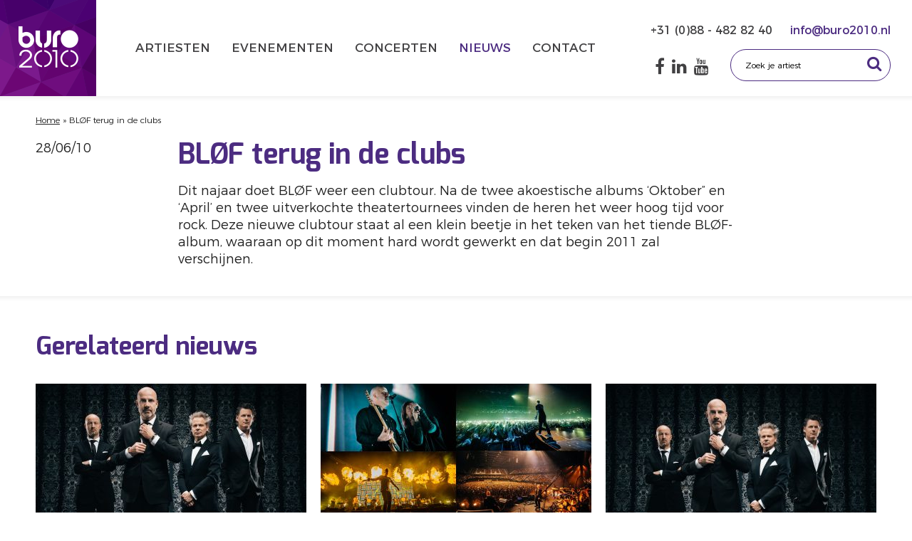

--- FILE ---
content_type: text/html; charset=UTF-8
request_url: https://www.buro2010.nl/nieuws/archief/blof-terug-in-de-clubs/
body_size: 5137
content:
<!DOCTYPE html>
<html lang="nl-NL">
<head>

<!-- Ontwerp website en webdevelopment (WordPress templates): © Alderlane Digital Publications -->
<!-- http://www.alderlane.nl -->


<meta charset="UTF-8" />
<meta name="author" content="Alderlane">
<meta name="format-detection" content="telephone=no">
<meta name="viewport" content="width=device-width, initial-scale=1, minimum-scale=1">
<link rel="profile" href="http://gmpg.org/xfn/11" />
<link rel="pingback" href="https://www.buro2010.nl/wp/xmlrpc.php" />
<link rel="shortcut icon" href="https://www.buro2010.nl/wp/wp-content/themes/buro2010/images/favicon.ico" type="image/x-icon" />
<link rel="apple-touch-icon" href="https://www.buro2010.nl/wp/wp-content/themes/buro2010/images/apple-touch-icon.png" />
<link rel="apple-touch-icon" sizes="57x57" href="https://www.buro2010.nl/wp/wp-content/themes/buro2010/images/apple-touch-icon-57x57.png" />
<link rel="apple-touch-icon" sizes="72x72" href="https://www.buro2010.nl/wp/wp-content/themes/buro2010/images/apple-touch-icon-72x72.png" />
<link rel="apple-touch-icon" sizes="76x76" href="https://www.buro2010.nl/wp/wp-content/themes/buro2010/images/apple-touch-icon-76x76.png" />
<link rel="apple-touch-icon" sizes="114x114" href="https://www.buro2010.nl/wp/wp-content/themes/buro2010/images/apple-touch-icon-114x114.png" />
<link rel="apple-touch-icon" sizes="120x120" href="https://www.buro2010.nl/wp/wp-content/themes/buro2010/images/apple-touch-icon-120x120.png" />
<link rel="apple-touch-icon" sizes="144x144" href="https://www.buro2010.nl/wp/wp-content/themes/buro2010/images/apple-touch-icon-144x144.png" />
<link rel="apple-touch-icon" sizes="152x152" href="https://www.buro2010.nl/wp/wp-content/themes/buro2010/images/apple-touch-icon-152x152.png" />
<link rel="apple-touch-icon" sizes="180x180" href="https://www.buro2010.nl/wp/wp-content/themes/buro2010/images/apple-touch-icon-180x180.png" />
<meta name='robots' content='index, follow, max-image-preview:large, max-snippet:-1, max-video-preview:-1' />

	<!-- This site is optimized with the Yoast SEO plugin v24.9 - https://yoast.com/wordpress/plugins/seo/ -->
	<title>BLØF terug in de clubs &#187; BURO2010</title>
	<link rel="canonical" href="https://www.buro2010.nl/nieuws/archief/blof-terug-in-de-clubs/" />
	<script type="application/ld+json" class="yoast-schema-graph">{"@context":"https://schema.org","@graph":[{"@type":"WebPage","@id":"https://www.buro2010.nl/nieuws/archief/blof-terug-in-de-clubs/","url":"https://www.buro2010.nl/nieuws/archief/blof-terug-in-de-clubs/","name":"BLØF terug in de clubs &#187; BURO2010","isPartOf":{"@id":"https://www.buro2010.nl/#website"},"datePublished":"2010-06-28T10:30:00+00:00","dateModified":"2016-12-03T00:48:57+00:00","breadcrumb":{"@id":"https://www.buro2010.nl/nieuws/archief/blof-terug-in-de-clubs/#breadcrumb"},"inLanguage":"nl-NL","potentialAction":[{"@type":"ReadAction","target":["https://www.buro2010.nl/nieuws/archief/blof-terug-in-de-clubs/"]}]},{"@type":"BreadcrumbList","@id":"https://www.buro2010.nl/nieuws/archief/blof-terug-in-de-clubs/#breadcrumb","itemListElement":[{"@type":"ListItem","position":1,"name":"Home","item":"https://www.buro2010.nl/"},{"@type":"ListItem","position":2,"name":"BLØF terug in de clubs"}]},{"@type":"WebSite","@id":"https://www.buro2010.nl/#website","url":"https://www.buro2010.nl/","name":"BURO2010","description":"","potentialAction":[{"@type":"SearchAction","target":{"@type":"EntryPoint","urlTemplate":"https://www.buro2010.nl/?s={search_term_string}"},"query-input":{"@type":"PropertyValueSpecification","valueRequired":true,"valueName":"search_term_string"}}],"inLanguage":"nl-NL"}]}</script>
	<!-- / Yoast SEO plugin. -->


<link rel="alternate" title="oEmbed (JSON)" type="application/json+oembed" href="https://www.buro2010.nl/wp-json/oembed/1.0/embed?url=https%3A%2F%2Fwww.buro2010.nl%2Fnieuws%2Farchief%2Fblof-terug-in-de-clubs%2F" />
<link rel="alternate" title="oEmbed (XML)" type="text/xml+oembed" href="https://www.buro2010.nl/wp-json/oembed/1.0/embed?url=https%3A%2F%2Fwww.buro2010.nl%2Fnieuws%2Farchief%2Fblof-terug-in-de-clubs%2F&#038;format=xml" />
<style id='wp-img-auto-sizes-contain-inline-css' type='text/css'>
img:is([sizes=auto i],[sizes^="auto," i]){contain-intrinsic-size:3000px 1500px}
/*# sourceURL=wp-img-auto-sizes-contain-inline-css */
</style>
<style id='wp-block-library-inline-css' type='text/css'>
:root{--wp-block-synced-color:#7a00df;--wp-block-synced-color--rgb:122,0,223;--wp-bound-block-color:var(--wp-block-synced-color);--wp-editor-canvas-background:#ddd;--wp-admin-theme-color:#007cba;--wp-admin-theme-color--rgb:0,124,186;--wp-admin-theme-color-darker-10:#006ba1;--wp-admin-theme-color-darker-10--rgb:0,107,160.5;--wp-admin-theme-color-darker-20:#005a87;--wp-admin-theme-color-darker-20--rgb:0,90,135;--wp-admin-border-width-focus:2px}@media (min-resolution:192dpi){:root{--wp-admin-border-width-focus:1.5px}}.wp-element-button{cursor:pointer}:root .has-very-light-gray-background-color{background-color:#eee}:root .has-very-dark-gray-background-color{background-color:#313131}:root .has-very-light-gray-color{color:#eee}:root .has-very-dark-gray-color{color:#313131}:root .has-vivid-green-cyan-to-vivid-cyan-blue-gradient-background{background:linear-gradient(135deg,#00d084,#0693e3)}:root .has-purple-crush-gradient-background{background:linear-gradient(135deg,#34e2e4,#4721fb 50%,#ab1dfe)}:root .has-hazy-dawn-gradient-background{background:linear-gradient(135deg,#faaca8,#dad0ec)}:root .has-subdued-olive-gradient-background{background:linear-gradient(135deg,#fafae1,#67a671)}:root .has-atomic-cream-gradient-background{background:linear-gradient(135deg,#fdd79a,#004a59)}:root .has-nightshade-gradient-background{background:linear-gradient(135deg,#330968,#31cdcf)}:root .has-midnight-gradient-background{background:linear-gradient(135deg,#020381,#2874fc)}:root{--wp--preset--font-size--normal:16px;--wp--preset--font-size--huge:42px}.has-regular-font-size{font-size:1em}.has-larger-font-size{font-size:2.625em}.has-normal-font-size{font-size:var(--wp--preset--font-size--normal)}.has-huge-font-size{font-size:var(--wp--preset--font-size--huge)}.has-text-align-center{text-align:center}.has-text-align-left{text-align:left}.has-text-align-right{text-align:right}.has-fit-text{white-space:nowrap!important}#end-resizable-editor-section{display:none}.aligncenter{clear:both}.items-justified-left{justify-content:flex-start}.items-justified-center{justify-content:center}.items-justified-right{justify-content:flex-end}.items-justified-space-between{justify-content:space-between}.screen-reader-text{border:0;clip-path:inset(50%);height:1px;margin:-1px;overflow:hidden;padding:0;position:absolute;width:1px;word-wrap:normal!important}.screen-reader-text:focus{background-color:#ddd;clip-path:none;color:#444;display:block;font-size:1em;height:auto;left:5px;line-height:normal;padding:15px 23px 14px;text-decoration:none;top:5px;width:auto;z-index:100000}html :where(.has-border-color){border-style:solid}html :where([style*=border-top-color]){border-top-style:solid}html :where([style*=border-right-color]){border-right-style:solid}html :where([style*=border-bottom-color]){border-bottom-style:solid}html :where([style*=border-left-color]){border-left-style:solid}html :where([style*=border-width]){border-style:solid}html :where([style*=border-top-width]){border-top-style:solid}html :where([style*=border-right-width]){border-right-style:solid}html :where([style*=border-bottom-width]){border-bottom-style:solid}html :where([style*=border-left-width]){border-left-style:solid}html :where(img[class*=wp-image-]){height:auto;max-width:100%}:where(figure){margin:0 0 1em}html :where(.is-position-sticky){--wp-admin--admin-bar--position-offset:var(--wp-admin--admin-bar--height,0px)}@media screen and (max-width:600px){html :where(.is-position-sticky){--wp-admin--admin-bar--position-offset:0px}}
/*wp_block_styles_on_demand_placeholder:696b92e85ce4f*/
/*# sourceURL=wp-block-library-inline-css */
</style>
<style id='classic-theme-styles-inline-css' type='text/css'>
/*! This file is auto-generated */
.wp-block-button__link{color:#fff;background-color:#32373c;border-radius:9999px;box-shadow:none;text-decoration:none;padding:calc(.667em + 2px) calc(1.333em + 2px);font-size:1.125em}.wp-block-file__button{background:#32373c;color:#fff;text-decoration:none}
/*# sourceURL=/wp-includes/css/classic-themes.min.css */
</style>
<link rel='stylesheet' id='alderlane-css' href='https://www.buro2010.nl/wp/wp-content/themes/buro2010/style.css' type='text/css' media='all' />
<link rel="https://api.w.org/" href="https://www.buro2010.nl/wp-json/" /><link rel="EditURI" type="application/rsd+xml" title="RSD" href="https://www.buro2010.nl/wp/xmlrpc.php?rsd" />
<meta name="generator" content="WordPress 6.9" />
<link rel='shortlink' href='https://www.buro2010.nl/?p=6429' />
</head>

<body class="wp-singular nieuws-template-default single single-nieuws postid-6429 wp-theme-buro2010">

<div class="logo-mobile">
	<a href="https://www.buro2010.nl/" title="BURO2010" rel="home"><img class="responsive block" src="https://www.buro2010.nl/wp/wp-content/themes/buro2010/images/logo-mobile.svg" alt="BURO2010" title="BURO2010" /></a>
</div>

<div class="alderlane">
	<div class="header cf">
		<div class="logo">
			<a href="https://www.buro2010.nl/" title="BURO2010" rel="home"><img class="responsive block" src="https://www.buro2010.nl/wp/wp-content/themes/buro2010/images/logo.png" alt="BURO2010" title="BURO2010" /></a>
		</div>
		<div class="nav">
			<nav class="main-navigation"><ul class="cf"><li id="menu-item-132" class="menu-item menu-item-type-post_type menu-item-object-page first menu-item-132"><a href="https://www.buro2010.nl/artiesten-boeken-inhuren/">Artiesten</a></li>
<li id="menu-item-135" class="menu-item menu-item-type-post_type menu-item-object-page menu-item-135"><a href="https://www.buro2010.nl/evenementenbureau-inhuren/" title="Evenement organiseren met evenementenbureau en organisatiebureau BURO2010">Evenementen</a></li>
<li id="menu-item-133" class="menu-item menu-item-type-post_type menu-item-object-page menu-item-133"><a href="https://www.buro2010.nl/concert-organiseren/">Concerten</a></li>
<li id="menu-item-136" class="menu-item menu-item-type-post_type menu-item-object-page menu-item-136"><a href="https://www.buro2010.nl/nieuws-buro2010/">Nieuws</a></li>
<li id="menu-item-134" class="menu-item menu-item-type-post_type menu-item-object-page last menu-item-134"><a href="https://www.buro2010.nl/contact-adres-buro2010/">Contact</a></li>
</ul></nav>
		</div>
		<div class="header-contact cf">
			<div class="header-contact-row1 mh cf">
										<a title="+31(0)884828240" target="_blank" href="tel:+31(0)884828240" class="header-contact-link1"> +31 (0)88 - 482 82 40 </a>
										<a title="info@buro2010.nl" target="_blank" href="mailto:info@buro2010.nl" class="header-contact-link2"> info@buro2010.nl</a>
						</div>
			<div class="header-contact-row2 mh cf">
				<div class="zoek">
					<form class="cf" method="get" action="https://www.buro2010.nl">
						<input name="s" onclick="this.value=''" type="text" value="Zoek je artiest" tabindex="1" /><input type="submit" value="&#xf002;" />
					</form>
				</div>
				<div class="header-sm">
					<a href="https://www.facebook.com/Buro2010.nl/" title="Facebook" target="_blank"><i class="fa fa-facebook"></i></a><a href="https://www.linkedin.com/company/765402/" title="LinkedIn" target="_blank"><i class="fa fa-linkedin"></i></a><a href="https://www.youtube.com/@buro2010kanaal/videos" title="YouTube" target="_blank"><i class="fa fa-youtube"></i></a>				</div>
			</div>
		</div>
	</div>
<div class="divider mb20"></div>
<div class="container-12 cf mb20">
	<div class="grid-12 breadcrumbs">
		<p id="breadcrumbs"><span><span><a href="https://www.buro2010.nl/">Home</a></span> » <span class="breadcrumb_last" aria-current="page">BLØF terug in de clubs</span></span></p>	</div>
</div>

<div class="container-12 cf">
	<div class="grid-2">
		<span class="datum">28/06/10</span>
	</div>
	<div class="grid-8 mb40">
					<h1>BLØF terug in de clubs</h1>
			<p>Dit najaar doet BLØF weer een clubtour. Na de twee akoestische albums &#8216;Oktober&#8221; en &#8216;April&#8217; en twee uitverkochte theatertournees vinden de heren het weer hoog tijd voor rock. Deze nieuwe clubtour staat al een klein beetje in het teken van het tiende BLØF-album, waaraan op dit moment hard wordt gewerkt en dat begin 2011 zal verschijnen.</p>
			</div>
	<div class="grid-2"></div>
</div>

<div class="divider mb40"></div>
<div class="container-12 mb20 cf">
	<div class="grid-12">
		<h2>Gerelateerd nieuws</h2>
	</div>
</div>

<div class="container-12 cf">
	<div class="cf flex-wrap">
			<div class="grid-4 item mh">
		<a href="https://www.buro2010.nl/nieuws/archief/tom-odell-en-blof-op-royal-park-live/"><img class="block responsive mb10" src="https://www.buro2010.nl/wp/wp-content/uploads/1490265319Bløf_AAN_SetVexy-1-e1516353800297-380x190.jpg" alt="BLØF: Zing en dein mee met de grootste hits!" /></a>
	<h2><a href="https://www.buro2010.nl/nieuws/archief/tom-odell-en-blof-op-royal-park-live/">Tom Odell en BLØF op Royal Park Live</a></h2>
	<span>07/02/19</span>
</div>			<div class="grid-4 item mh">
		<a href="https://www.buro2010.nl/nieuws/archief/terugblik-blof-in-ahoy-chefspecial-in-afas-live/"><img class="block responsive mb10" src="https://www.buro2010.nl/wp/wp-content/uploads/Website_Filler-380x190.jpg" alt="" /></a>
	<h2><a href="https://www.buro2010.nl/nieuws/archief/terugblik-blof-in-ahoy-chefspecial-in-afas-live/">Terugblik: BLØF in Ahoy &#038; Chef’Special in AFAS Live</a></h2>
	<span>18/12/18</span>
</div>			<div class="grid-4 item mh">
		<a href="https://www.buro2010.nl/nieuws/archief/blof-zachtjes-zingen/"><img class="block responsive mb10" src="https://www.buro2010.nl/wp/wp-content/uploads/1490265319Bløf_AAN_SetVexy-1-e1490615544559-380x190.jpg" alt="" /></a>
	<h2><a href="https://www.buro2010.nl/nieuws/archief/blof-zachtjes-zingen/">BLØF – ‘Zachtjes Zingen’</a></h2>
	<span>09/11/18</span>
</div>		</div>
</div>

</div><!-- .alderlane -->

<div class="footer">
	<div class="footer-cnt">
		<div class="container-12 cf">
			<div class="grid-6 footer-col1 mb20 mh">
				<h3>BURO2010</h3>
				<ul class="ulnone cf">
													<li><a href="https://www.buro2010.nl/buro2010/" title="Team BURO2010">Team BURO2010</a></li>
									<li><a href="https://www.buro2010.nl/contact-adres-buro2010/" title="Contact">Contact</a></li>
									<li><a href="https://www.buro2010.nl/algemene-voorwaarden-buro2010/" title="Algemene voorwaarden">Algemene voorwaarden</a></li>
									<li><a href="https://www.buro2010.nl/privacy/" title="Privacy">Privacy</a></li>
									<li><a href="https://www.buro2010.nl/disclaimer-buro2010/" title="Disclaimer">Disclaimer</a></li>
												</ul>
			</div>
			<div class="grid-6 footer-col2 mb20 mh cf">
				<div class="mtr-container cf">
					<div class="mtr">
						<span>Moments<br />to remember.</span>
					</div>
					<div class="footer-sm">
						<a href="https://www.facebook.com/Buro2010.nl/" title="Facebook" target="_blank"><i class="fa fa-facebook"></i></a><a href="https://www.linkedin.com/company/765402/" title="LinkedIn" target="_blank"><i class="fa fa-linkedin"></i></a><a href="https://www.youtube.com/@buro2010kanaal/videos" title="YouTube" target="_blank"><i class="fa fa-youtube"></i></a>					</div>
				</div>
				<div class="credits">
									<p>© Copyright 2025 - BURO2010 BV</p>
									<p><a href="https://www.alderlane.nl" title="WordPress website: Alderlane" target="_blank">WordPress website</a>: Alderlane</p>
				</div>
			</div>
		</div>
	</div>
</div>

<script type="speculationrules">
{"prefetch":[{"source":"document","where":{"and":[{"href_matches":"/*"},{"not":{"href_matches":["/wp/wp-*.php","/wp/wp-admin/*","/wp/wp-content/uploads/*","/wp/wp-content/*","/wp/wp-content/plugins/*","/wp/wp-content/themes/buro2010/*","/*\\?(.+)"]}},{"not":{"selector_matches":"a[rel~=\"nofollow\"]"}},{"not":{"selector_matches":".no-prefetch, .no-prefetch a"}}]},"eagerness":"conservative"}]}
</script>
<script type='text/javascript' src='https://www.buro2010.nl/wp/wp-includes/js/jquery/jquery.min.js'></script>
<script>var $ = jQuery.noConflict();</script>
<script src="https://www.buro2010.nl/wp/wp-content/themes/buro2010/js/adp-ck.js"></script>


<script>
  (function(i,s,o,g,r,a,m){i['GoogleAnalyticsObject']=r;i[r]=i[r]||function(){
  (i[r].q=i[r].q||[]).push(arguments)},i[r].l=1*new Date();a=s.createElement(o),
  m=s.getElementsByTagName(o)[0];a.async=1;a.src=g;m.parentNode.insertBefore(a,m)
  })(window,document,'script','//www.google-analytics.com/analytics.js','ga');
  ga('create', 'UA-40146494-1', 'auto');
  ga('send', 'pageview');
</script>
</body>
</html>